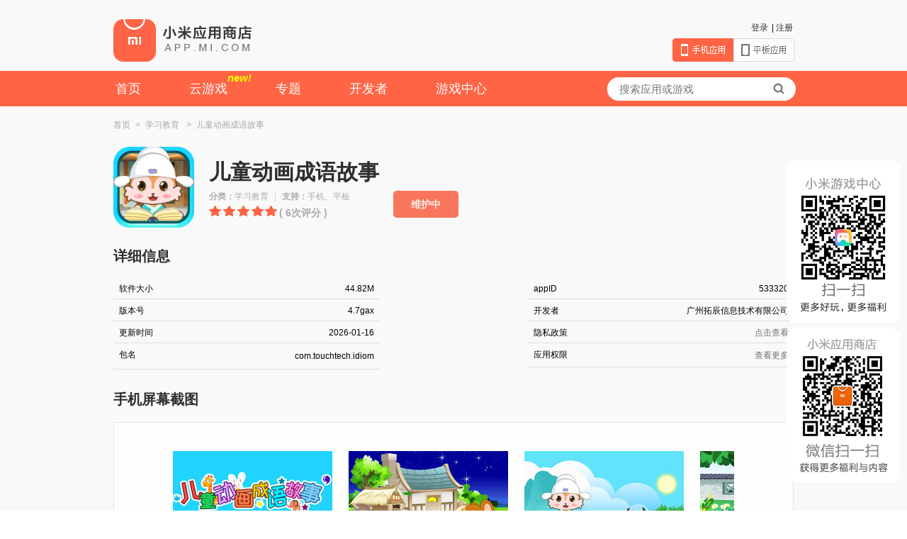

--- FILE ---
content_type: text/html;charset=UTF-8
request_url: https://app.mi.com/details?id=com.touchtech.idiom&ref=search
body_size: 6964
content:





  
  
  





<!DOCTYPE html>
<html>
<head>
<meta charset="utf-8">
<meta http-equiv="X-UA-Compatible" content="IE=edge" />
<title>儿童动画成语故事-小米应用商店</title>
<meta name="description" content='小米应用商店提供儿童动画成语故事免费下载,【儿童动画成语故事】听故事学成语，懂道理，明事理！ 
一鸣惊人、对牛弹琴、老马识途、金石为开、水滴石穿等，300+经典成语故事！
成语是中华' />
<meta name="keywords" content='儿童动画成语故事,儿童动画成语故事下载,儿童动画成语故事免费下载,广州拓辰信息技术有限公司' />
<link rel="stylesheet" href="/assets/css/style.min.97b7fa30.css"/>
<link rel="shortcut icon" href="https://www.mi.com/favicon.ico">
<script type="text/javascript" src="https://static-verify.sec.xiaomi.com/v2/js/v.js"></script>
<script src="/assets/js/sea.js"></script>
<script async src="//ssl-cdn.static.browser.mi-img.com/mistat-data/onetrack/onetrack.js"></script>
<script async src="https://cdnjs.cloudflare.com/ajax/libs/crypto-js/4.0.0/crypto-js.min.js"></script>
<script async src="https://lib.baomitu.com/uuid/latest/uuid.min.js"></script>
<script src="https://cdnjs.cloudflare.com/ajax/libs/fingerprintjs2/2.1.0/fingerprint2.min.js"></script>
<script src="/assets/js/report.js"></script>
<script>
var rEnv = "pro";
var rKey = "c3ac4b9db2c84bc5a06c195bca5eabff";
// seajs 的简单配置
seajs.config({
  alias: {
    "jquery": "ext/jquery-3.4.1.min"
  }
})
window.onetrack = window.onetrack||function(){(onetrack.q=onetrack.q||[]).push(arguments)};
onetrack("init", '31000000731'); //TODO 31000401953

//生成浏览器指纹
GenerateUniqueKey();
</script>

    <script>
        // https://tongji.baidu.com/sc-web/30600511/home/site/getjs?siteId=15064227
        var _hmt = _hmt || [];
        (function() {
            var hm = document.createElement("script");
            hm.src = "https://hm.baidu.com/hm.js?765fefc2c357bae3970cea72e714811b";
            var s = document.getElementsByTagName("script")[0];
            s.parentNode.insertBefore(hm, s);
        })();
    </script>


</head>
<body>



  
  
  
    
  



  


    
    
        
    


<!DOCTYPE html>


<div class="header">
    <div class="container">
      <h1><a class="logo" href="/">小米应用商店</a></h1>
      <div class="login">
        <ul>
          
            
              <li><a href="https://account.xiaomi.com/pass/register" target="_blank">注册</a></li>
              <li>|</li>
              <li><a href="/login?referer=https%3A%2F%2Fapp.mi.com%2Fdetails%3Fid%3Dcom.touchtech.idiom%26ref%3Dsearch" id="J_Nologin">登录</a></li>
            
            
          
        </ul>
      </div>
      <div class="site-tab">
        
          <span class="sitetab-mobile sitetab-mobile-active">手机应用</span><a href="/?type=pad" class="sitetab-pad">平板应用</a>
        
        
      </div> 
    </div>
</div>
<div class="menu">
  <div class="container">
    <div class="menu-con">
      <ul>
        <li><a href="/" onclick="pageTabClick('homePage')">首页</a></li>
        
        <li><a href="https://static.g.mi.com/game/newAct/cloudWeb/cloudWebsite/index.html" target="_blank" onclick="pageTabClick('cloudGame')" >云游戏<span class="cloud-new">new!</span></a></li>
        
          <li><a href="/subjectList" onclick="pageTabClick('subjectList')">专题</a></li>
        
<!--         
          <li><a href="/appDownload" target="_blank">客户端</a></li>
         -->
        <li><a href="https://dev.mi.com/console/" target="_blank" onclick="pageTabClick('developer')">开发者</a></li>
        <li><a href="https://game.xiaomi.com/" target="_blank" onclick="pageTabClick('gameCenter')">游戏中心</a></li>
      </ul>
    </div>
    <div class="search-form">
      <form method="get" onsubmit="return false" id="search" class="searchForm">
        <input id="keyWord" type="text" name="keywords" class="keyword" placeholder="搜索应用或游戏" value="" autocomplete="off"/>
        <button id="searchSubmit" type="submit" value="搜索"><i class="icon-search"></i></button>
      </form>
    </div>
  </div>
</div>

<div class="slide-float" style="position:fixed;bottom:325px;right:30px;width:120px;height:120px;z-index:1100;"><img src="/get_qrcode_image" alt="小米游戏中心二维码" width="120" height="120"></div>
<div class="slide-float" style="position:fixed;bottom:265px;right:10px;width:160px;height:229px;z-index:1000;"><img src="/assets/img/game-frame.52ee1136.png" alt="小米游戏中心" width="160" height="229"></div>

<div class="slide-float" style="position:fixed;bottom:40px;right:10px;width:160px;height:218px;z-index:1000;"><img src="/assets/img/wx-qrcode.5fb29d5a.png" alt="小米应用商店" width='160' height='218'></div>
<script>
  function pageTabClick(tab) {
    onetrackReport("EVENT_CLICK", { page: "gameDetailSingleButton", buttonWord: tab, item_pos: "page_tab"});
  }

</script>

<div class="main">
  <div class="container cf">
    <div class="bread-crumb">
      <ul>
        <li>
          <a href="/">首页</a><span class="add-m">&gt;</span>
        </li>
        
            <li>
              
                  
                  
                    <a href="/category/12">学习教育</a>
                  
              
              <span class="add-m">&gt;</span>
            </li>
        
        <li>
          儿童动画成语故事
        </li>
      </ul>
    </div>

    <div class="app-intro cf">
      <div class="app-info">
        <img class="yellow-flower" src="http://file.market.xiaomi.com/thumbnail/PNG/l114/AppStore/04245a53df3c047e211b0a48ea29054c94d41b83c" alt="儿童动画成语故事" width="114" height="114">
        <div class="intro-titles">
          <h3 style="margin-top: 18px">儿童动画成语故事</h3>
          <p class="special-font action">
            <b>分类：</b>学习教育<span style="margin: 0 8px;color: #D1D1D1;">|</span><b>支持：</b>手机、平板</p>
          
          <div class="star1-empty">
            <div class="star1-hover star1-10"></div>
          </div>
          <span class="app-intro-comment">( 6次评分 )</span>
          <div class="app-info-down">
              
            <!-- 利用c:out防止xss攻击脚本植入 -->
            
            
                  <a id="maintenanceDownloadBtn" class="download" href="javascript:void(0)">维护中</a>
            
            
          </div>
        </div>
      </div>
    </div>

      <h3 class="bigimg-scroll-title">详细信息</h3>
      <div style="width:100%; display: inline-block">
          <div class="float-left">
              <div style="float: left">
                  软件大小
              </div>
              <div style="float:right;">
                  44.82M
              </div>
          </div>
          <div class="float-right">
              <div style="float: left">
                  appID
              </div>
              <div style="float:right;">
                  533320
              </div>
          </div>
      </div>
      <br/>
      <div style="width:100%; display: inline-block">
          <div class="float-left">
              <div style="float: left">
                  版本号
              </div>
              <div style="float:right;">
                  4.7gax
              </div>
          </div>
          <div class="float-right">
              <div style="float: left">
                  开发者
              </div>
              <div style="float:right;">
                  广州拓辰信息技术有限公司
              </div>
          </div>
      </div>
      <br/>
      <div style="width:100%; display: inline-block">
          <div class="float-left">
              <div style="float: left">
                  更新时间
              </div>
              <div style="float:right;">
                  2026-01-16
              </div>
          </div>
          <div class="float-right">
              <div style="float: left">
                  隐私政策
              </div>
              <div style="float:right;">
                  
                      <a target="_blank" href="http://toucher58.com/beibao/priv/priv1v5.html?aname=%E5%84%BF%E7%AB%A5%E5%8A%A8%E7%94%BB%E6%88%90%E8%AF%AD%E6%95%85%E4%BA%8B" style="color: #707070;">点击查看</a>
                  
                  
              </div>
          </div>
      </div>
      <br/>
      <div style="width:100%; display: inline-block">
          <div class="float-left">
              <div style="float: left">
                  包名
              </div>
              <div style="text-align:right; width: 250px; float: right;">
                  <div class="line-break">
                      com.touchtech.idiom
                  </div>
              </div>

          </div>
          <div class="float-right">
              <div style="float: left">
                  应用权限
              </div>
              <div style="float: right">
                  <div class="look-detail" style="margin-top: 0; width: 48px" data-toggle="dropdown">
                      查看更多
                      <div class="details preventDefault" style="text-align: left; top: 385px">
                          <h3 class="bigimg-scroll-title" style="margin-top: 7px">权限列表【儿童动画成语故事】</h3>
                          
                              <span style="color: #343434">● 完全的互联网访问权限</span><br/>
                              <span style="color: #8d8d8d">允许应用程序创建网络套接字。</span><br/><br/>
                          
                              <span style="color: #343434">● 防止手机休眠</span><br/>
                              <span style="color: #8d8d8d">允许应用程序防止手机进入休眠状态。</span><br/><br/>
                          
                          <p>
                              <a class="co-key img-left" id="detailReport" href="#"><i class="icon-key-report"></i></a>
                          </p>
                      </div>
                  </div>
              </div>
          </div>
      </div>
      <br/>

    <h3 class="bigimg-scroll-title">手机屏幕截图</h3>
    <div class="bigimg-scroll">
      <div class="img-view" id="J_thumbnail">
        <div class="img-list height-auto" id="J_thumbnail_wrap">
          
            <img src="http://file.market.xiaomi.com/thumbnail/jpeg/l395/AppStore/0ba42563c9761dd7b398fa89c1f697b04bc423230" alt="儿童动画成语故事" />
          
            <img src="http://file.market.xiaomi.com/thumbnail/jpeg/l395/AppStore/058f1a4dfc01e48061bd50de8856126b07950ed07" alt="儿童动画成语故事" />
          
            <img src="http://file.market.xiaomi.com/thumbnail/jpeg/l395/AppStore/0d67fb6124bf94877a09eb3f2cf3a2c4577ffee0b" alt="儿童动画成语故事" />
          
            <img src="http://file.market.xiaomi.com/thumbnail/jpeg/l395/AppStore/0f27d774b0d6b421080862dc81b07c0642debd1cc" alt="儿童动画成语故事" />
          
        </div>
      </div>
      <a class="btn-left1" id="J_leftBtn" href="#"><i class="icon-rightsign"></i></a>
      <a class="btn-right1" id="J_rightBtn" href="#"><i class="icon-leftsign"></i></a>
    </div>


    <div class="app-text">
      <h3>应用介绍</h3>
      <p class="pslide">【儿童动画成语故事】听故事学成语，懂道理，明事理！ <br />一鸣惊人、对牛弹琴、老马识途、金石为开、水滴石穿等，300+经典成语故事！<br />成语是中华语言文化凝聚的精华，每个成语故事中蕴藏着丰富的知识和道理。 <br />让孩子从小学习成语，能够丰富儿童的词汇，提升语言能力、拓展知识面、增长历史故事知识。 <br /><br />【儿童动画成语故事】精选了300+生动有趣的成语故事，以精美的画报动画方式呈现。 <br />加入了丰富的识字图卡内容，让儿童在听故事的同时也能学习汉字。 <br />【功能特点】 <br />1、丰富的动画和精美的插画，舒适的阅读体验； <br />2、优美配音，能提高儿童阅读兴趣；   <br />3、动画、配音、背景乐结合，寓教于乐，快乐听成语故事;</p>
      
        <h3 class="special-h3">新版特性</h3>
        <p class="pslide">V4.7ga 版本说明<br />1、优化了词的显示；优化了细节</p>
      

      
      
    </div>
  </div>
<!-- 一键举报 -->
<div class="modal" id="dialog-report" style="display:none;">
  <div class="modal-header">
    <h3 class="dialog-title">一键举报</h3>
  </div>
  <div class="modal-body">
    <div class="detail-report-body">
      <textarea rows="5" id="reportContent"></textarea>
      <p>你所举报的信息将被发送至工信部12321举报平台</p>
    </div>
  </div>
  <div class="modal-footer">
    <a href="javascript:" class="modal-btn" id="sendReport">确定</a>
    <a href="javascript:" class="modal-btn btn-gray" data-dismiss="modal">取消</a>
  </div>
</div>

<div class="modal" id="dialog-privacyNotFound" style="display:none;">
  <div class="modal-body">
    <div class="detail-privacyNotFound-body">
      <p>开发者正在努力完善中...</p>
    </div>
  </div>
  <div class="modal-footer">
    <button href="javascript:" class="modal-btn btn-orange" data-dismiss="modal">知道了</button>
  </div>
</div>

<div class="modal" id="dialog-maintenanceDownloadBtn" style="display:none;">
  <div class="modal-body">
    <div class="detail-privacyNotFound-body">
      <p>很抱歉，部分应用下载服务目前正在升级维护中，您可以前往小米手机的应用商店下载该应用。</p>
    </div>
  </div>
  <div class="modal-footer">
    <button href="javascript:" class="modal-btn" style="background: #14B9C7;border-radius: 2px;" data-dismiss="modal">知道了</button>
  </div>
</div>

<!DOCTYPE html>

<div class="footer">
  <div class="container">
    <div>
      <div class="footer-col">
        <h5>应用分发</h5>
        <ul>
          <li><a href="https://dev.mi.com/console/" target="_blank">开发者提交应用</a></li>
          <li><a href="https://dev.mi.com/distribute/doc/details?pId=1140" target="_blank">应用提交与审核</a></li>
          <li><a href="https://dev.mi.com/distribute/doc/home" target="_blank">开发者支持文档</a></li>
          <li><a href="https://dev.mi.com/distribute/doc/details?pId=1090" target="_blank">常见问题及解答</a></li>
        </ul>
      </div>
      <div class="footer-col" style=" margin-left: 86px; width: 425px; ">
        <h5>开发者服务</h5>
        <ul>
          <li><a href="https://dev.mi.com/console/appservice/push.html" target="_blank">小米消息推送服务</a></li>
          <li><a href="https://dev.mi.com/console/doc/detail?pId=4" target="_blank">应用检查更新SDK</a></li>
          <li><a href="https://dev.mi.com/console/doc/detail?pId=848" target="_blank">小米帐号接入</a></li>
          <li><a href="https://dev.mi.com/console/doc/detail?pId=1257" target="_blank">结构化数据存储服务</a></li>
          <li><a href="https://dev.mi.com/console/app/newapp.html" target="_blank">轻应用开放平台</a></li>
        </ul>
      </div>
      <div class="footer-col" style=" width: 114px; ">
        <h5>联系我们</h5>
        <ul>
          <li><a href="http://weibo.com/miappstore" target="_blank">新浪微博</a></li>
          <li><a href="#" id="J_modalWeixin" target="_blank">微信公众平台</a></li>
          <li><a href="https://dev.mi.com/console/doc/detail?pId=57" target="_blank">商务合作</a></li>
          <li><a href="http://www.miui.com/type-38-284.html" target="_blank">应用商店用户论坛</a></li>
        </ul>
      </div>
    </div>
    <div>
      <div class="footer-col" style="color: #a6a6a6;">
        <p class="footer-p footer-first-p" style="margin-left: 0;">
          <span style="margin-right: 15px;">违法和不良信息举报电话：171-5104-4404</span>
          <span style="margin-right: 15px;">举报邮箱：csc-report@xiaomi.com</span>
          <span style="margin-right: 15px;">互联网违法和不良信息举报中心：<a href="https://www.12377.cn" target="_blank">www.12377.cn</a></span>
        </p>
        <p class="footer-p" style="margin-top: 15px;margin-left: 0;">
          <a href="https://privacy.mi.com/xiaomi-market/zh_CN/" target="_blank" rel="noopener noreferrer" style="margin-right: 20px;text-decoration: underline;">隐私协议</a>
          <a href="http://beian.miit.gov.cn/" target="_blank" style="margin-right: 20px;">京ICP备10046444号</a>
          <span style="margin-right: 34px;">京公网安备11010802020134号、11010802000100号</span>
          <span style="margin-right: 34px;">MIUI.com All Rights Reserved
            2026

          </span>
        </p>
        <p class="footer-p" style="margin-top: 15px;margin-left: 0;">
            <span>公司名：小米科技有限责任公司</span>
        </p>
        <p class="footer-p" style="margin-top: 15px;margin-left: 0;">
            <span style="margin-right: 34px;">北京地址：北京市海淀区安宁庄路小米科技园</span>
            <span style="margin-right: 34px;">联系电话：010-60606666</span>
        </p>
        <p class="footer-p" style="margin-top: 15px;margin-left: 0;">
            <span>南京地址：江苏省南京市建邺区新城科技园互联网产业园</span>
        </p>
      </div>
      <div class="footer-col" style=" width: 240px; position: absolute;bottom: -4px;right: 0px;display: block;">
        <div style="
            background: linear-gradient(92.55deg, #3FB2E3 0.79%, #29A1E4 94.04%);
            padding: 8px;
            margin-bottom: 5px;
            border-top-right-radius: 10px;
            border-top-left-radius: 10px;
            font-style: normal;
            font-size: 12px;
            line-height: 16px;
            color: white;
        ">
            <div style="
                    display: inline-block;
                    margin-left: 10px;
                    margin-right: 10px;
                ">
                <!-- <svg xmlns="http://www.w3.org/2000/svg" width="32" height="28" fill="currentColor" class="bi bi-envelope" viewBox="0 0 16 16">
                    <path d="M8.47 1.318a1 1 0 0 0-.94 0l-6 3.2A1 1 0 0 0 1 5.4v.818l5.724 3.465L8 8.917l1.276.766L15 6.218V5.4a1 1 0 0 0-.53-.882l-6-3.2zM15 7.388l-4.754 2.877L15 13.117v-5.73zm-.035 6.874L8 10.083l-6.965 4.18A1 1 0 0 0 2 15h12a1 1 0 0 0 .965-.738zM1 13.117l4.754-2.852L1 7.387v5.73zM7.059.435a2 2 0 0 1 1.882 0l6 3.2A2 2 0 0 1 16 5.4V14a2 2 0 0 1-2 2H2a2 2 0 0 1-2-2V5.4a2 2 0 0 1 1.059-1.765l6-3.2z"/>
                </svg> -->
                <img src="https://cdn.cnbj1.fds.api.mi-img.com/appstore-web/icon/email.png" alt="涉未成年人问题举报邮箱" style="width: 32px">
            </div>
            <div style="
                     display: inline-block;
                     vertical-align: top;
                 ">
                <div style="opacity: 0.9;">涉未成年人问题举报邮箱：</div>
                <div style="font-weight: bold;">mi-minors@xiaomi.com</div>
            </div>
        </div>
        <div>
            <a href="https://www.12377.cn" style=""><img src="http://t1.market.xiaomi.com/thumbnail/webp/l90q80/AppStore/0ac4e4f99fa21e1c2a9265de351c897016b43a852" style="width: 92px;"></a>
            <span class="footer-img icon-inva" style="margin-left: 15px;width: 52px;"></span>
            <span class="footer-img icon-12377" style="margin-left: 15px;width: 59px;"><a href="https://www.12377.cn" target="_blank"></a></span>
          </div>
        </div>
    </div>
  </div>
 </div>
<!-- 登录提示 -->
<div class="modal" id="dialog-login" style="display:none;"> 
  <div class="modal-header">
    <h3 class="dialog-title">请登录</h3>
  </div>
  <div class="modal-body">
    <p>您需要登陆小米帐号才可以安装应用到手机</p>
  </div>
  <div class="modal-footer">
    <a href="#" class="modal-btn" id="J-login">立即登录</a>
    <a href="#" class="modal-btn btn-gray" data-dismiss="modal">取消</a>
  </div>
</div>
<!-- 推送成功 -->
<div class="modal" id="dialog-sucessful" style="display:none;">
  <div class="modal-header">
    <h3 class="dialog-title">推送成功</h3>
  </div>
  <div class="modal-body">
    <p>已经将“新浪微博”推送到您的手机请在手机上完成安装</p>
  </div>
  <div class="modal-footer">
    <a href="#" class="modal-btn" id="J-autoclose" data-dismiss="modal">知道了</a>
  </div>
</div>
<!-- 二维码 -->
<div class="modal modal-wx" id="J_dialogModalWx" style=" display:none;">
  <div class="modal-header">
    <h3 class="dialog-title"></h3>
  </div>
  <img src="http://resource.xiaomi.net/miuimarket/app/wx2dcode.png" width="540" height="520" alt="应用商店微信二维码">
</div>

<script src="/assets/js/main-min.874c1853.js"></script>


  

<script>
var monitorUrl = "";
seajs.use("assets/js/main");
</script>

<script>
var _gaq = _gaq || [];
_gaq.push(['_setAccount', 'UA-32956769-1']);
_gaq.push(['_addOrganic', 'baidu', 'word']);
_gaq.push(['_addOrganic', 'm.baidu', 'word']);
_gaq.push(['_addOrganic', 'wap.baidu', 'word']);
_gaq.push(['_addOrganic', 'baidu', 'kw']);
_gaq.push(['_addOrganic', 'baidu', 'wd']);
_gaq.push(['_addOrganic', 'baidu', 'q1']);
_gaq.push(['_addOrganic', 'baidu', 'q2']);
_gaq.push(['_addOrganic', 'baidu', 'q3']);
_gaq.push(['_addOrganic', 'baidu', 'q4']);
_gaq.push(['_addOrganic', 'baidu', 'q5']);
_gaq.push(['_addOrganic', 'baidu', 'q6']);
_gaq.push(['_addOrganic', 'soso', 'w']);
_gaq.push(['_addOrganic', 'vnet', 'kw']);
_gaq.push(['_addOrganic', 'sogou', 'query']);
_gaq.push(['_addOrganic', 'youdao', 'q']);
_gaq.push(['_addOrganic', 'so.360.cn', 'q']);
_gaq.push(['_addOrganic', '360so', 'q']);
_gaq.push(['_addOrganic', '360sou', 'q']);
_gaq.push(['_setDomainName', 'xiaomi.com']);
_gaq.push(['_setDomainName', 'mi.com']);
_gaq.push(['_trackPageview']);
(function(){ var ga = document.createElement('script'); ga.type = 'text/javascript'; ga.async = true; ga.src = 'https://static.xiaomi.net/93494/scripts/market/app/ga.js'; var s = document.getElementsByTagName('script')[0]; s.parentNode.insertBefore(ga, s); }
)();
</script>



  

<script>
    onetrackReport("EVENT_PV", {
        "page": "gameDetailSingleButton",
        "fuid": "",
        "pos_name": "533320",
        "category_id": "12"
    })
    onetrackReport("EVENT_VIEW", {
        "page": "gameDetailSingleButton",
        "fuid": "",
        "item_pos": "install_button",
        "pos_name": "533320",
        "category_id": "12"
    })
    if (false) {
        onetrackReport("EVENT_VIEW", {
            "page": "gameDetailSingleButton",
            "item_pos": "cloud_button",
            "pos_name": "533320"
        })
    }
    function detailCloudBtnClick() {
        var extra = {
            appid: "533320",
            fromApp: "appStoreWeb",
            source_cid: "meng_1439_349_android",
            global_id: uuid.v1()
        }
        const data = encrypt(JSON.stringify(extra), 'yJHRFoynPkRvzuBI')
        console.log('data=', data);
        var url = "" + encodeURIComponent(data);
        const anchor = document.createElement('a');
        anchor.href = url;
        anchor.target = "_blank";
        document.body.appendChild(anchor);
        anchor.click();
        document.body.removeChild(anchor);
        // window.open(url, "_blank")
        onetrackReport("EVENT_CLICK", {
            "page": "gameDetailSingleButton",
            "fuid": "",
            "item_pos": "cloud_button",
            "pos_name": "533320",
            "web_global_id": uuid.v1()
        })
    }
    function downloadBtnClick() {
        onetrackReport("EVENT_CLICK", {
            "page": "gameDetailSingleButton",
            "item_pos": "install_button",
            "pos_name": "533320",
            "category_id": "12"
        })
    }
    function encrypt(word, secretKey) {
        var key = CryptoJS.enc.Utf8.parse(secretKey);
        var ww = CryptoJS.enc.Utf8.parse(word);
        var str = CryptoJS.AES.encrypt(ww, key, {
            iv: key,
            mode: CryptoJS.mode.ECB,
            padding: CryptoJS.pad.Pkcs7
        });
        return str.ciphertext.toString(CryptoJS.enc.Base64);
    }
seajs.use(['jquery', 'assets/js/modules/securityList'], function($, securityList) {
  $.each(securityList.whiteList, function(i, elem) {
    if("com.touchtech.idiom" === elem) {
      $('#whiteList').show();
    }
  });
  $.each(securityList.sinatureList, function(i, elem) {
    if("com.touchtech.idiom" === elem.pName) {
      $("#organization").text(elem.organization);
      $("#validity").text(elem.validity);
      $("#signatureDesc").text(elem.signatureDesc);
      $('#sinatureList').show();
    }
  });

  var pageAt = new Date().getTime();
  initMiverify({
    env: rEnv,
    k: rKey,
    a: 'download',
    locale: 'zh_CN',
    errorAction: true,
    timeout: 500,
    onSuccess: function(token) {
      var src = $('.allowDownload').attr('src');
      window.location.href = src + '&token=' + token.flag + '&pageAt=' + pageAt + '&w=' + window.screen.width + '&h=' + window.screen.height;
    },
    onError: function(error) {
        console.log(error)
        //alert('请重试');
    },
    onClose: function(code) {
      console.log('closed:' + code);
    }
    // 此处回调是异步的sdk加载完成的时机
  }, function(verifyObj) {
    $('.allowDownload').on('click', function() {
      verifyObj.start({
        // a: 'download',
        activeVerify: false,
        uid: '',
      });
    });
  });
});
</script>
</body>
</html>